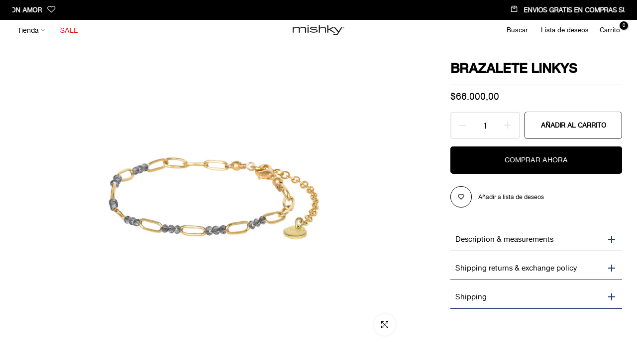

--- FILE ---
content_type: text/css
request_url: https://mishky.co/cdn/shop/t/12/assets/custom.css?v=181273536382746506931730302784
body_size: 148
content:
.t4s-tabs-inline .t4s-tabs-head{align-items:flex-end}.t4s-tab__title .t4s-tab__text{padding:10px 30px;font-size:18px;font-weight:300}.t4s-tab__title .t4s-tab__text{padding:10px;font-size:16px;font-weight:300}.t4s-btn-filter-wrapper .t4s-btn-filter{color:var(--secondary-color);text-transform:NONE;font-size:18px;font-weight:500;font-family:Nimbus-bold}.t4s-d-md-block{display:block;font-family:Nimbus-bold;font-size:18px;font-weight:500}.t4s-drawer__main .t4s-drawer__scroll{background:#fff}.t4s-product{--pr-background-overlay: none}.t4s-product:not(.t4s-pr-style4):not(.t4s-pr-style6) .t4s-product-btns{border:none}.t4s-block-accordion .t4s-accor-title .t4s-accor-text{font-size:22px;line-height:36px;padding:13px 0}.t4s-product-tabs-wrapper.t4s-tabs-line__true{border-top:none;border-bottom:none}.t4s-product-tabs-wrapper.is--tab-position__inner.t4s-tabs-line__true .t4s-tabs{padding:0 0 20px}.t4s-mini_cart__tool{border:none}.t4s-tab__title{align-items:center;justify-content:space-between;background-color:#fff;border-bottom:solid 1px;border-color:#273c7b}.t4s-tab__title .t4s-tab__icon{width:42px;height:42px;background-color:#fff;color:#273c7b;position:relative;display:block;flex:0 0 auto;margin-left:5px}.t4s-product a.t4s-pr-wishlist,.css_for_wis_app_true .t4s-product .t4s-pr-wishlist{color:#273c7b;background-color:#fff0}.t4s-product .t4s-product-btns2 a{box-shadow:none}.t4s-btn span:first-child{font-weight:700}#t4s-mini_cart .t4s-drawer__header span{font-weight:500;font-size:24px;font-family:Nimbus-bold;line-height:37px;color:#303030;font-weight:700;text-transform:capitalize}@media (min-width: 1025px){.t4s-nav__ul>li>a{margin-left:20px}.t4s-product-info{position:relative;top:-35px}.breadcrumb_pr_wrap{padding:0}.breadcrumb_pr_wrap a:not(:hover),.t4s-pr-breadcrumb svg,.t4s-pr-breadcrumb>span{color:var(--cl_link);display:none}.t4s-product:not(.t4s-pr-style4):not(.t4s-pr-style6) .t4s-product-btns{justify-content:end;bottom:0;left:20px}.t4s-product .t4s-product-info{padding-top:0}.t4s-product .t4s-product-title{width:250px;line-height:18px;margin-top:10px;font-family:Nimbus-bold;font-weight:800}}@media (max-width:767px){.breadcrumb_pr_wrap{display:none}.t4s-product .t4s-product-title a{color:inherit;font-family:nimbus-bold}.t4s-footer-top a,.t4s-footer a,.t4s-footer-bottom a,.t4s-footer-menu ul li a{padding:5px}.t4s-product:not(.t4s-pr-style4):not(.t4s-pr-style6) .t4s-product-btns>*{margin:0;top:0;right:0;opacity:1;visibility:visible;transform:translateY(0);height:38px;line-height:38px;left:70px}}
/*# sourceMappingURL=/cdn/shop/t/12/assets/custom.css.map?v=181273536382746506931730302784 */


--- FILE ---
content_type: text/css
request_url: https://mishky.co/cdn/shop/t/12/assets/search-hidden.css?v=99270908218130029631730302746
body_size: 801
content:
#t4s-search-hidden .t4s-drawer__header{justify-content:flex-end;padding:0;border:none}#t4s-search-hidden .t4s-drawer__header span{font-size:12px;font-weight:500}#t4s-search-hidden.t4s-drawer{padding:0}#t4s-search-hidden .t4s-drawer__header button.t4s-drawer__close{width:37px;height:37px;line-height:37px;border-radius:var(--btn-radius2);color:var(--secondary-color);background-color:rgba(var(--text-color-rgb),.14)}#t4s-search-hidden .t4s-drawer__header button.t4s-drawer__close svg{transition:.5s ease 0s;width:18px;height:18px}#t4s-search-hidden input:not([type=submit]):not([type=checkbox]),#t4s-search-hidden select,#t4s-search-hidden textarea{border:1px solid var(--border-color);height:40px;font-size:13px;outline:0;color:var(--text-color);border-radius:0;max-width:100%;width:100%}#t4s-search-hidden input:not([type=submit]):not([type=checkbox]),#t4s-search-hidden textarea{padding:0 15px}#t4s-search-hidden select{vertical-align:middle;font-size:14px;transition:border-color .5s ease 0s;color:var(--secondary-color);border-radius:30px}#t4s-search-hidden select.t4s-truncate{font-size:13px;font-weight:500;color:var(--secondary-color);padding:0;box-shadow:none;border:none;border-bottom:solid 2px rgba(var(--border-color-rgb),2);border-radius:0;line-height:38px;height:38px;min-width:210px;max-width:210px;min-width:150px;width:auto;padding-inline-end:20px;background-position:right 1px top 50%}#t4s-search-hidden input.t4s-mini-search__input:not([type=submit]):not([type=checkbox]){padding:0;line-height:44px;height:auto;color:var(--text-color);border:none;border-bottom:solid 2px var(--border-color);border-radius:0;-webkit-appearance:none;-moz-appearance:none;appearance:none;font-size:24px;font-weight:400}#t4s-search-hidden input.t4s-mini-search__input:not([type=submit]):not([type=checkbox]):focus{border-color:var(--secondary-color)}.t4s-mini-search__submit{position:absolute;top:0;right:0;bottom:0;padding:0;width:50px;border:none;background-color:transparent;color:var(--secondary-color);font-size:15px;font-weight:600;min-height:40px;border-radius:40px;transition:.3s;display:inline-flex;justify-content:center;align-items:center}.t4s-mini-search__keys{font-size:12px;margin:10px 0 40px}.t4s-mini-search__label{color:var(--secondary-color);margin-right:5px}.t4s-mini-search__listKey{padding:0;margin:0}.t4s-mini-search__listKey li a{font-weight:400;color:var(--text-color)}.t4s-mini-search__title{font-weight:500;color:var(--heading-color);font-size:16px;line-height:20px;padding:28px 20px 27px;border-top:1px solid var(--border-color);box-shadow:0 3px 5px rgba(var(--border-color-rgb),.7);margin-bottom:0;text-align:center}#t4s-search-hidden div[data-viewall-search]{padding:12px 20px;border-top:1px solid rgba(var(--border-color-rgb),.7);box-shadow:0 0 10px rgba(var(--border-color-rgb),.7)}.t4s-mini-search__viewAll{font-size:14px;font-weight:600;transition:.3s;color:var(--secondary-color)}.t4s-mini-search__viewAll svg{width:18px;height:auto;fill:currentColor;position:relative;top:3px;transition:-webkit-transform .2s ease-in-out,transform .2s ease-in-out}#t4s-search-hidden .t4s-widget_img_pr{width:100%}#t4s-search-hidden .t4s-widget_img_pr>a{height:100%}#t4s-search-hidden .t4s-widget_if_pr{padding-top:15px}#t4s-search-hidden .t4s-space-item-inner:not(:last-child),#t4s-search-hidden .t4s-widget__pr .t4s-widget__pr-title,.t4s-skeleton_txt1{color:var(--secondary-color);font-weight:400;line-height:1.25;font-size:13px;margin-bottom:5px}#t4s-search-hidden .t4s-widget__pr .t4s-widget__pr-price,.t4s-skeleton_txt2{color:var(--secondary-price-color);font-size:13px}#t4s-search-hidden .t4s-widget__pr .t4s-widget__pr-price ins{color:var(--sale-price-color)}#t4s-search-hidden .t4s-widget__pr .t4s-widget__pr-price del{color:var(--secondary-price-color)}#t4s-search-hidden .t4s-drawer__content .t4s-drawer__main>.t4s-drawer__scroll{padding:20px 0}#t4s-search-hidden .t4s-skeleton_wrap .t4s-widget_if_pr{padding-top:0}.t4s-skeleton_img{background:#e1e3e4;width:100%;height:100px}.t4s-skeleton_txt1{margin-bottom:0}.t4s-skeleton_txt2{height:10px;width:100%;background:#e1e3e4;margin-bottom:0}.t4s-search-empty-note{width:100%!important;margin-top:30px}.t4s-skeleton_wrap{animation:.45s linear 0s infinite alternate none running skeletonAnimation;will-change:opacity}#t4s-search-hidden.t4s-search-sidebar .t4s-drawer__header,#t4s-search-hidden.t4s-search-sidebar .t4s-mini-search__frm{padding:0 20px}#t4s-search-hidden .t4s-mini-search__frm:not(.t4s-has-search-key){margin-bottom:45px}#t4s-search-hidden.t4s-search-fullwidth .t4s-mini-search__frm:not(.t4s-has-search-key){margin-bottom:78px}#t4s-search-hidden.t4s-search-sidebar .t4s-mini-search__title{padding:15px 20px}#t4s-search-hidden.t4s-search-sidebar .t4s-drawer__content .t4s-drawer__main>.t4s-drawer__scroll{padding:20px}#t4s-search-hidden.t4s-search-fullwidth{width:100vw;height:100vh}#t4s-search-hidden.t4s-search-fullwidth .t4s-mini-search__inner{display:flex;align-items:flex-end}#t4s-search-hidden.t4s-search-fullwidth .t4s-mini-search__cat{margin:0 25px 0 0;flex:0 0 auto}#t4s-search-hidden.t4s-search-fullwidth .t4s-mini-search__input{flex:auto}@-webkit-keyframes skeletonAnimation{0%{opacity:.45}to{opacity:.9}}@keyframes skeletonAnimation{0%{opacity:.45}to{opacity:.9}}@media (min-width: 1025px){.t4s-row-cols-lg-8>.t4s-col-item{width:12.5%}}@media (min-width: 768px){#t4s-search-hidden.t4s-search-sidebar{width:555px}#t4s-search-hidden .t4s-mini-search__inner{display:flex;align-items:flex-end}#t4s-search-hidden .t4s-mini-search__inner .t4s-mini-search__cat{margin-right:25px}#t4s-search-hidden .t4s-mini-search__inner .t4s-mini-search__input{flex:1 1 auto}}@media (max-width: 1024px){.t4s-mini-search__keys{margin:5px 0 20px}#t4s-search-hidden .t4s-mini-search__frm:not(.t4s-has-search-key){margin-bottom:25px}#t4s-search-hidden.t4s-search-fullwidth .t4s-mini-search__frm:not(.t4s-has-search-key){margin-bottom:38px}.t4s-mini-search__title{padding:18px 10px 17px}}@media (max-width: 767px){#t4s-search-hidden .t4s-drawer__header{min-height:30px}.t4s-mini-search__keys{margin:10px 0}#t4s-search-hidden .t4s-mini-search__frm:not(.t4s-has-search-key){margin-bottom:20px}#t4s-search-hidden.t4s-search-fullwidth .t4s-mini-search__frm:not(.t4s-has-search-key){margin-bottom:30px}#t4s-search-hidden.t4s-search-fullwidth .t4s-mini-search__inner{display:block}#t4s-search-hidden.t4s-search-fullwidth .t4s-mini-search__cat{margin:0}.t4s-mini-search__title{padding:10px}#t4s-search-hidden.t4s-search-sidebar .t4s-drawer__header,#t4s-search-hidden.t4s-search-sidebar .t4s-mini-search__frm{padding:5px 20px}}@media (-moz-touch-enabled: 0),(hover: hover) and (min-width: 1025px){#t4s-search-hidden .t4s-drawer__close:hover svg{background-color:transparent;transform:rotate(180deg)}.t4s-mini-search__submit:hover{background-color:transparent;color:var(--secondary-color)}.t4s-mini-search__listKey li a:hover{color:var(--accent-color)}.t4s-mini-search__viewAll:hover>svg{-webkit-transform:translateX(.25rem);transform:translate(.25rem)}#t4s-search-hidden .t4s-widget__pr .t4s-widget__pr-title:hover{color:var(--accent-color)}}
/*# sourceMappingURL=/cdn/shop/t/12/assets/search-hidden.css.map?v=99270908218130029631730302746 */


--- FILE ---
content_type: text/plain; charset=utf-8
request_url: https://sp-micro-proxy.b-cdn.net/micro?unique_id=mishky-colombia.myshopify.com
body_size: 1075
content:
{"site":{"free_plan_limit_reached":false,"billing_status":null,"billing_active":true,"pricing_plan_required":false,"settings":{"proof_mobile_position":"Bottom","proof_desktop_position":"Bottom Left","proof_pop_size":"default","proof_start_delay_time":1,"proof_time_between":3,"proof_display_time":6,"proof_visible":false,"proof_cycle":true,"proof_mobile_enabled":true,"proof_desktop_enabled":true,"proof_tablet_enabled":null,"proof_locale":"en","proof_show_powered_by":false},"site_integrations":[],"events":[{"id":"49956324","created_at":null,"variables":{"first_name":"Someone","city":"Bogotá","province":"Bogota","province_code":"DC","country":"Colombia","country_code":"CO","product":{"id":26444734,"product_id":4517756076079,"shopify_domain":"mishky-colombia.myshopify.com","title":"BRAZALETE MOM","created_at":"2020-04-30T20:18:38.000Z","updated_at":"2022-04-04T13:38:23.000Z","handle":"brazalete-mom-6","published_at":null,"published_scope":"web","variants":[],"images":[],"image":{"id":14417792630831,"product_id":4517756076079,"src":"https://cdn.shopify.com/s/files/1/0124/8814/7008/products/1113800239197MOMB-BE-S-9197.jpg?v=1588358794","height":1100,"width":1100},"tags":"","deleted_at":null},"product_title":"BRAZALETE MOM"},"click_url":"https://mishky.co/products/brazalete-mom-6","image_url":"https://cdn.shopify.com/s/files/1/0124/8814/7008/products/1113800239197MOMB-BE-S-9197.jpg?v=1753458353","product":{"id":"26444734","product_id":"4517756076079","title":"BRAZALETE MOM","created_at":"2020-04-30T20:18:38.000Z","updated_at":"2026-01-22T18:12:45.826Z","published_at":null},"site_integration":{"id":"150666","enabled":false,"integration":{"name":"Shopify Purchase","handle":"shopify_api_purchase","pro":false},"template":{"id":"4","body":{"top":"{{first_name}} in {{city}}, {{province}} {{country}}","middle":"Purchased {{product_title}}"},"raw_body":"<top>{{first_name}} in {{city}}, {{province}} {{country}}</top><middle>Purchased {{product_title}}</middle>","locale":"en"}}},{"id":"44341617","created_at":null,"variables":{"city":"Cucuta","country":"Colombia","province":"Norte de Santander","first_name":"Someone","country_code":"CO","province_code":"NSA","product_title":"BRAZALETE MOM"},"click_url":"https://mishky.co/products/brazalete-mom-4","image_url":"https://cdn.shopify.com/s/files/1/0124/8814/7008/products/1113800239195MOMB-BE-S-9195.jpg?v=1753458354","product":{"id":"26444665","product_id":"4517751652399","title":"BRAZALETE MOM","created_at":"2020-04-30T20:14:56.000Z","updated_at":"2026-01-22T18:12:46.427Z","published_at":null},"site_integration":{"id":"150666","enabled":false,"integration":{"name":"Shopify Purchase","handle":"shopify_api_purchase","pro":false},"template":{"id":"4","body":{"top":"{{first_name}} in {{city}}, {{province}} {{country}}","middle":"Purchased {{product_title}}"},"raw_body":"<top>{{first_name}} in {{city}}, {{province}} {{country}}</top><middle>Purchased {{product_title}}</middle>","locale":"en"}}},{"id":"39998195","created_at":null,"variables":{"city":"BOGOTA","country":"Colombia","province":"Bogotá, D.C.","first_name":"Someone","country_code":"CO","province_code":"DC","product_title":"BRAZALETE MOM"},"click_url":"https://mishky.co/products/brazalete-mom-3","image_url":"https://cdn.shopify.com/s/files/1/0124/8814/7008/products/1113800239194MOMB-BE-S-9194.jpg?v=1753458354","product":{"id":"26444646","product_id":"4517749588015","title":"BRAZALETE MOM","created_at":"2020-04-30T20:13:13.000Z","updated_at":"2026-01-22T18:12:46.742Z","published_at":null},"site_integration":{"id":"150666","enabled":false,"integration":{"name":"Shopify Purchase","handle":"shopify_api_purchase","pro":false},"template":{"id":"4","body":{"top":"{{first_name}} in {{city}}, {{province}} {{country}}","middle":"Purchased {{product_title}}"},"raw_body":"<top>{{first_name}} in {{city}}, {{province}} {{country}}</top><middle>Purchased {{product_title}}</middle>","locale":"en"}}},{"id":"39779184","created_at":null,"variables":{"city":"Bogota","country":"Colombia","province":"Bogotá, D.C.","first_name":"Someone","country_code":"CO","province_code":"DC","product_title":"BRAZALETE MOM"},"click_url":"https://mishky.co/products/brazalete-mom-6","image_url":"https://cdn.shopify.com/s/files/1/0124/8814/7008/products/1113800239197MOMB-BE-S-9197.jpg?v=1753458353","product":{"id":"26444734","product_id":"4517756076079","title":"BRAZALETE MOM","created_at":"2020-04-30T20:18:38.000Z","updated_at":"2026-01-22T18:12:45.826Z","published_at":null},"site_integration":{"id":"150666","enabled":false,"integration":{"name":"Shopify Purchase","handle":"shopify_api_purchase","pro":false},"template":{"id":"4","body":{"top":"{{first_name}} in {{city}}, {{province}} {{country}}","middle":"Purchased {{product_title}}"},"raw_body":"<top>{{first_name}} in {{city}}, {{province}} {{country}}</top><middle>Purchased {{product_title}}</middle>","locale":"en"}}},{"id":"39083078","created_at":null,"variables":{"city":"Cartagena ","country":"Colombia","province":"Bolívar","first_name":"Someone","country_code":"CO","province_code":"BOL","product_title":"BRAZALETE MOM"},"click_url":"https://mishky.co/products/brazalete-mom-3","image_url":"https://cdn.shopify.com/s/files/1/0124/8814/7008/products/1113800239194MOMB-BE-S-9194.jpg?v=1753458354","product":{"id":"26444646","product_id":"4517749588015","title":"BRAZALETE MOM","created_at":"2020-04-30T20:13:13.000Z","updated_at":"2026-01-22T18:12:46.742Z","published_at":null},"site_integration":{"id":"150666","enabled":false,"integration":{"name":"Shopify Purchase","handle":"shopify_api_purchase","pro":false},"template":{"id":"4","body":{"top":"{{first_name}} in {{city}}, {{province}} {{country}}","middle":"Purchased {{product_title}}"},"raw_body":"<top>{{first_name}} in {{city}}, {{province}} {{country}}</top><middle>Purchased {{product_title}}</middle>","locale":"en"}}},{"id":"37980637","created_at":null,"variables":{"city":"Bogota","country":"Colombia","province":"Bogotá, D.C.","first_name":"Someone","country_code":"CO","province_code":"DC","product_title":"BRAZALETE MOM"},"click_url":"https://mishky.co/products/brazalete-mom-1","image_url":"https://cdn.shopify.com/s/files/1/0124/8814/7008/products/1113800239192MOMB-BE-S-9192.jpg?v=1753458355","product":{"id":"26444619","product_id":"4517746606127","title":"BRAZALETE MOM","created_at":"2020-04-30T20:10:32.000Z","updated_at":"2026-01-22T18:12:47.262Z","published_at":null},"site_integration":{"id":"150666","enabled":false,"integration":{"name":"Shopify Purchase","handle":"shopify_api_purchase","pro":false},"template":{"id":"4","body":{"top":"{{first_name}} in {{city}}, {{province}} {{country}}","middle":"Purchased {{product_title}}"},"raw_body":"<top>{{first_name}} in {{city}}, {{province}} {{country}}</top><middle>Purchased {{product_title}}</middle>","locale":"en"}}}]}}